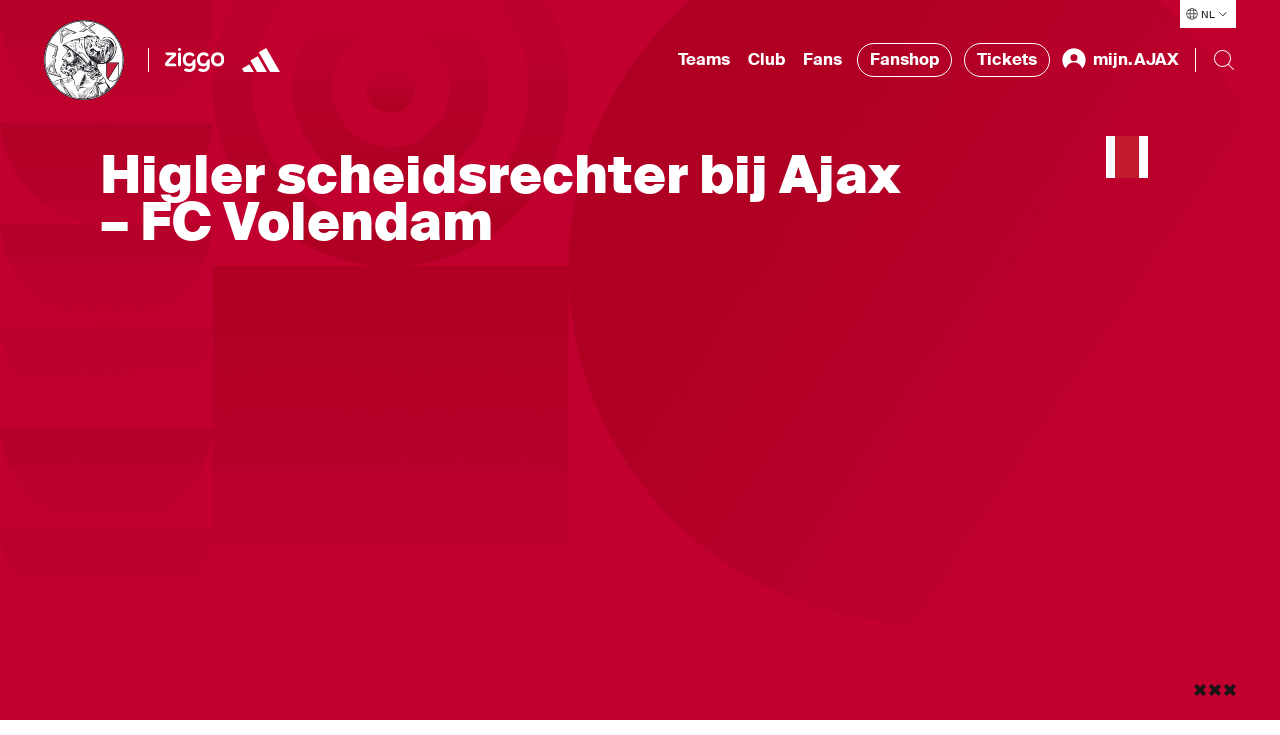

--- FILE ---
content_type: text/html; charset=utf-8
request_url: https://www.ajax.nl/artikelen/higler-scheidsrechter-bij-ajax-fc-volendam/
body_size: 87875
content:


<!DOCTYPE html>
<html class="no-js" lang="nl-NL">
<head>
    <meta charset="utf-8">
    <meta name="apple-itunes-app" content="app-id=392931287">
    <meta name="viewport" content="width=device-width, initial-scale=1.0">

<title>Higler scheidsrechter bij Ajax – FC Volendam </title>
<meta name="description" content="Dennis Higler is donderdag de scheidsrechter tijdens het thuisduel met FC Volendam." />
<meta name="robots" content="index, follow" />
<meta http-equiv="Content-Type" content="text/html; charset=utf-8" />
<link rel="canonical" href="https://www.ajax.nl/artikelen/higler-scheidsrechter-bij-ajax-fc-volendam"/>
<meta property="og:title" content="Higler scheidsrechter bij Ajax – FC Volendam " />
<meta property="og:description" content="Dennis Higler is donderdag de scheidsrechter tijdens het thuisduel met FC Volendam." />
<meta property="og:type" content="website" />
<meta property="og:image" content="https://www.ajax.nl/media/wbhbz1n5/higler-1280-volendam.jpg" />
<meta property="og:url" content="https://www.ajax.nl/artikelen/higler-scheidsrechter-bij-ajax-fc-volendam" />
<meta name="twitter:card" content="summary" />
<meta name="twitter:title" content="Higler scheidsrechter bij Ajax – FC Volendam " />
<meta name="twitter:description" content="Dennis Higler is donderdag de scheidsrechter tijdens het thuisduel met FC Volendam." />
<meta name="twitter:image" content="https://www.ajax.nl/media/wbhbz1n5/higler-1280-volendam.jpg" />
    <script type="application/ld&#x2B;json">{&quot;@context&quot;:&quot;https://schema.org&quot;,&quot;@type&quot;:&quot;NewsArticle&quot;,&quot;@id&quot;:&quot;https://www.ajax.nl/artikelen/higler-scheidsrechter-bij-ajax-fc-volendam#Article&quot;,&quot;description&quot;:&quot;Dennis Higler is donderdag de scheidsrechter tijdens het thuisduel met FC Volendam.&quot;,&quot;mainEntityOfPage&quot;:{&quot;@type&quot;:&quot;WebPage&quot;,&quot;@id&quot;:&quot;https://www.ajax.nl/artikelen/higler-scheidsrechter-bij-ajax-fc-volendam&quot;,&quot;name&quot;:&quot;Higler scheidsrechter bij Ajax &#x2013; FC Volendam &quot;,&quot;description&quot;:&quot;Dennis Higler is donderdag de scheidsrechter tijdens het thuisduel met FC Volendam.&quot;,&quot;url&quot;:&quot;https://www.ajax.nl/artikelen/higler-scheidsrechter-bij-ajax-fc-volendam&quot;,&quot;inLanguage&quot;:&quot;nl-NL&quot;,&quot;publisher&quot;:{&quot;@type&quot;:&quot;Organization&quot;,&quot;@id&quot;:&quot;https://www.ajax.nl/#Publisher&quot;,&quot;name&quot;:&quot;Ajax&quot;,&quot;sameAs&quot;:&quot;https://www.wikidata.org/wiki/Q81888&quot;,&quot;logo&quot;:{&quot;@type&quot;:&quot;ImageObject&quot;,&quot;url&quot;:&quot;/frontend/assets/images/logos/logo-60.png&quot;,&quot;height&quot;:{&quot;@type&quot;:&quot;QuantitativeValue&quot;,&quot;unitCode&quot;:&quot;E37&quot;,&quot;value&quot;:60},&quot;width&quot;:{&quot;@type&quot;:&quot;QuantitativeValue&quot;,&quot;unitCode&quot;:&quot;E37&quot;,&quot;value&quot;:46}}}},&quot;url&quot;:&quot;https://www.ajax.nl/artikelen/higler-scheidsrechter-bij-ajax-fc-volendam&quot;,&quot;author&quot;:{&quot;@type&quot;:&quot;Organization&quot;,&quot;@id&quot;:&quot;https://www.ajax.nl/#Publisher&quot;},&quot;copyrightHolder&quot;:{&quot;@type&quot;:&quot;Organization&quot;,&quot;@id&quot;:&quot;https://www.ajax.nl/#Publisher&quot;},&quot;copyrightYear&quot;:2023,&quot;creator&quot;:{&quot;@type&quot;:&quot;Organization&quot;,&quot;@id&quot;:&quot;https://www.ajax.nl/#Publisher&quot;},&quot;dateCreated&quot;:&quot;2023-01-23T09:49:01.927&#x2B;00:00&quot;,&quot;dateModified&quot;:&quot;2023-01-25T14:34:34.227&#x2B;00:00&quot;,&quot;datePublished&quot;:&quot;2023-01-23T10:00:00&#x2B;00:00&quot;,&quot;headline&quot;:&quot;Higler scheidsrechter bij Ajax &#x2013; FC Volendam &quot;,&quot;inLanguage&quot;:&quot;nl-NL&quot;,&quot;publisher&quot;:{&quot;@type&quot;:&quot;Organization&quot;,&quot;@id&quot;:&quot;https://www.ajax.nl/#Publisher&quot;},&quot;sourceOrganization&quot;:{&quot;@type&quot;:&quot;Organization&quot;,&quot;@id&quot;:&quot;https://www.ajax.nl/#Publisher&quot;},&quot;articleBody&quot;:&quot;Dennis Higler is donderdag de scheidsrechter tijdens het thuisduel met FC Volendam. Hij wordt in de Johan Cruijff ArenA bijgestaan door assistenten Rens Bluemink en Yorick Weterings.&quot;,&quot;articleSection&quot;:&quot;Wedstrijden&quot;}</script>

    <script>
        // replace no-js class if js enabled
        var _h = document.getElementsByTagName("html")[0];
        _h.className = _h.className.replace(/\bno-js\b/, 'has-js');
    </script>

    <link rel="modulepreload" href="/frontend/assets/build/js/vendor-utils.js" />
<link rel="modulepreload" href="/frontend/assets/build/js/vendor-animation.js" />
<link rel="modulepreload" href="/frontend/assets/build/js/vendor-search.js" />
<link rel="stylesheet" href="/frontend/assets/build/css/index.css" />
<link rel="modulepreload" href="/frontend/assets/build/js/index.js" />
    

    <link rel="manifest" href="" />

    <link rel="apple-touch-icon" sizes="180x180" href="/frontend/assets/images/favicons/apple-touch-icon.png">
    <link rel="apple-touch-icon" sizes="180x180" href="/frontend/assets/images/favicons/apple-touch-icon-precomposed.png">
    <link rel="apple-touch-icon" sizes="120x120" href="/frontend/assets/images/favicons/apple-touch-icon-120x120.png">
    <link rel="apple-touch-icon" sizes="120x120" href="/frontend/assets/images/favicons/apple-touch-icon-120x120-precomposed.png">
    <link rel="icon" sizes="32x32" href="/frontend/assets/images/favicons/favicon.png">
    <link rel="icon" href="/frontend/assets/images/favicons/favicon.ico">

        <link rel="preconnect" href="//cdn-eu.dynamicyield.com">
        <link rel="preconnect" href="//st-eu.dynamicyield.com">
        <link rel="preconnect" href="//rcom-eu.dynamicyield.com">
        <link rel="dns-prefetch" href="//cdn-eu.dynamicyield.com">
        <link rel="dns-prefetch" href="//st-eu.dynamicyield.com">
        <link rel="dns-prefetch" href="//rcom-eu.dynamicyield.com">
        <script type="text/javascript">
            window.DY = window.DY || {};
            DY.recommendationContext = {"type":"PRODUCT","lng":"nl_NL","data":["82762"]};
        </script>
        <script type="text/javascript">
            (function(){var e=document.cookie.split("; "),t=e.find(e=>e.startsWith("DYConsentedObjectives=")),n=e.find(e=>e.startsWith("DYConsentDeclined=")),o=!!t,i=n?decodeURIComponent(n.split("=")[1])==="true":!1,a=o||!i;DY.userActiveConsent={accepted:a};var c=document.createElement("script");c.type="text/javascript";c.src="//cdn-eu.dynamicyield.com/api/9876953/api_dynamic.js";document.head.appendChild(c);var d=document.createElement("script");d.type="text/javascript";d.src="//cdn-eu.dynamicyield.com/api/9876953/api_static.js";document.head.appendChild(d)})();
        </script>
        <script id="google-tag-manager">
            (function (w, d, s, l, i) {
                w[l] = w[l] || [];
                w[l].push({ 'gtm.start': new Date().getTime(), event: 'gtm.js' });
                var f = d.getElementsByTagName(s)[0],
                    j = d.createElement(s),
                    dl = l != 'dataLayer' ? '&l=' + l : '';
                j.async = true;
                j.src = 'https://www.googletagmanager.com/gtm.js?id=' + i + dl;
                f.parentNode.insertBefore(j, f);
            })(window, document, 'script', 'dataLayer', 'GTM-KDNMFW');
        </script>
    <link rel="stylesheet" href="https://cdn.jsdelivr.net/npm/vanillajs-datepicker@1.2.0/dist/css/datepicker.min.css">

</head>
<body>
        <noscript>
            <iframe src="https://www.googletagmanager.com/ns.html?id=GTM-KDNMFW" height="0" width="0" style="display:none;visibility:hidden"></iframe>
        </noscript>

    <div class="radio-bar-placeholder" aria-hidden="true"></div>


    <div id="dy_Consent_Management_Container" class="cookie-consent"></div>

    <a href="#main-content" class="skip-link"></a>

    
<header class="header">
    <button type="button" class="header__overlay header__overlay--hidden" aria-hidden="true" data-menu-overlay></button>
    <nav class="header__nav">
        <div class="header__languages header__languages--desktop">
            
<div class="language-selector" data-language-selector>
    <button class="language-selector__button" aria-label="Selecteer taal" aria-expanded="false" aria-controls="language-list" aria-haspopup="true" data-language-selector-button>
        <div class="language-selector__icon-wrap">
            <svg xmlns="http://www.w3.org/2000/svg" viewBox="0 0 24 25" class="language-selector__icon" aria-hidden="true">
                <path fill="#FFF" d="M12 2.308c5.355 0 9.727 4.21 9.988 9.5H22v1h-.012c-.26 5.29-4.633 9.5-9.988 9.5-5.355 0-9.727-4.21-9.988-9.5H2v-1h.012c.261-5.29 4.633-9.5 9.988-9.5zm2.322 16H9.679c.3 1.218.675 2.218 1.078 2.914a9.094 9.094 0 002.486.001c.403-.696.779-1.697 1.079-2.914zm-4.79 2.657c-.346-.745-.645-1.642-.885-2.656l-3.356-.001a9.009 9.009 0 004.24 2.657zm9.177-2.657l-3.356.001c-.24 1.013-.54 1.91-.885 2.655a8.977 8.977 0 004.24-2.656zm2.277-5.5h-4.99a27.328 27.328 0 01-.432 4.5h3.92a8.954 8.954 0 001.502-4.5zm-16.47 4.5h3.92a27.22 27.22 0 01-.432-4.5h-4.99c.09 1.66.631 3.2 1.502 4.5zm10.48-4.5H9.004a26.48 26.48 0 00.455 4.5h5.082a26.38 26.38 0 00.455-4.5zm4.488-5.501h-3.92a27.23 27.23 0 01.432 4.5h4.99a8.944 8.944 0 00-1.502-4.5zm-16.47 4.5h4.99c.026-1.614.18-3.14.432-4.5h-3.92a8.954 8.954 0 00-1.502 4.5zm6.446-4.5a26.284 26.284 0 00-.456 4.5h5.992a26.396 26.396 0 00-.456-4.5H9.46zM12 3.308c-.422 0-.837.03-1.243.085-.403.696-.779 1.697-1.078 2.914h4.642c-.27-1.1-.603-2.022-.963-2.703l-.115-.21A8.937 8.937 0 0012 3.308zm-1.681.157l-.133.026a8.99 8.99 0 00-4.894 2.817l3.355-.001c.24-1.013.54-1.91.885-2.656.257-.073.52-.136.787-.186zm4.15.186c.344.745.644 1.643.884 2.656h3.355a9.01 9.01 0 00-4.24-2.656z"/>
            </svg>
        </div>
        <span class="language-selector__button-text">NL</span>
        <img src="/frontend/assets/images/icons/ic-arrow-down.svg" alt="" aria-hidden="true" class="language-selector__arrow" />
    </button>
    <ul class="language-selector__list hide" id="language-qlist" data-language-selector-list>
            <li class="language-selector__language">
                <a href="https://www.ajax.nl/" class="language-selector__link ">Nederlands</a>
            </li>
            <li class="language-selector__language">
                <a href="https://english.ajax.nl/" class="language-selector__link ">English</a>
            </li>
            <li class="language-selector__language">
                <a href="https://spanish.ajax.nl/" class="language-selector__link ">Espa&#xF1;ol</a>
            </li>
    </ul>
</div>
        </div>
        <div class="header__nav-bar" data-nav-bar>
            <div class="header__logos-buttons">
                <div class="header__logos">
                    <a href="https://www.ajax.nl/" class="header__home-link">
            <img src="https://www.ajax.nl/media/vimnukaa/ajax-klassiek-logo-pms200.svg" alt="Ajax Klassiek Logo PMS200" class="header__logo header__logo--sign hide--mobile" data-t="ajaxhomelogo" />
            <img src="https://www.ajax.nl/media/cwznb251/woordmerk.svg" alt="Woordmerk" class="header__logo header__logo--text header__logo--mobile" data-t="ajaxhomefont" />
                    </a>

                    <hr class="header__divider header__divider--big-tablet" />
                        <a href="https://www.ziggo.nl/"
                           target="_blank"
                           rel="noopener noreferrer"
                           aria-label="Ziggo"
                           class="header__partner-link "
                           data-t="ziggohomelogo">
                            <img src="https://www.ajax.nl/media/edsncuel/ziggo-header-homepage-new.svg" alt="Ziggo Header Homepage New" loading="lazy" class="header__partner-logo" />
                        </a>
                        <a href="https://www.adidas.nl/voetbal"
                           target="_blank"
                           rel="noopener noreferrer"
                           aria-label="https://www.adidas.nl/voetbal"
                           class="header__partner-link header__partner-link--no-margin"
                           data-t="https://www.adidas.nl/voetbalhomelogo">
                            <img src="https://www.ajax.nl/media/d14fwvka/adidas-wht.svg" alt="Adidas" loading="lazy" class="header__partner-logo" />
                        </a>

                </div>
                <div class="header__mobile-bar-buttons hide--tablet hide--desktop">
                    <button type="button" class="header__bar-button" aria-label="Search" aria-expanded="false" aria-controls="website-search" data-search-toggle>
                        <img src="/frontend/assets/images/icons/ic-search.svg" alt="" width="24" height="24" loading="lazy" data-search-open />
                        <img src="/frontend/assets/images/icons/ic-close.svg" alt="" width="24" height="24" loading="lazy" class="hide" data-search-close />
                    </button>
                    <button type="button" class="header__bar-button" aria-label="Menu" aria-expanded="false" aria-controls="header-menu" data-menu-toggle-button>
                        <img src="/frontend/assets/images/icons/ic-hamburger.svg" alt="" width="24" height="24" loading="lazy" data-menu-open />
                        <img src="/frontend/assets/images/icons/ic-close.svg" alt="" width="24" height="24" loading="lazy" class="header__bar-button-close transparent" data-menu-close />
                    </button>
                </div>
            </div>
            <div class="header__menu" data-nav>
                <div class="header__menu-wrap" id="header-menu" data-nav-wrap>
                    <ul class="header__nav-list header__menu-items" data-dropdown-container>
                            <li class="header__nav-item header__nav-item--menu" data-dropdown>
                                <button class="header__dropdown-button" type="button" data-dropdown-button data-t="ajaxteams" aria-expanded="false" aria-controls="Teams" aria-haspopup="true">
                                    Teams
                                </button>
                                <div class="header__nav-dropdown header__nav-dropdown--hidden" id="Teams" data-dropdown-submenu>
                                    <div class="header__nav-dropdown-content">
                                        <div class="header__highlighted-block">
                                                    <div class="header__highlighted-image-wrap">
                                                        <img src="https://www.ajax.nl/media/hu3per1b/ajax1natelstar1240.jpg" alt="Ajax1natelstar1240" loading="lazy" class="header__highlighted-image" data-object-fit />
                                                    </div>
                                                    <a href="https://www.ajax.nl/teams/ajax-1/" class="header__nav-link header__highlighted-link">Ajax 1</a>
                                        </div>
                                        <ul class="header__nav-list header__sub-menu" data-dropdown-submenu-list>
                                                    <li class="header__nav-item header__nav-item--sub-menu">
                                                        <a href="https://www.ajax.nl/teams/ajax-1/"
                                                           class="header__nav-link header__nav-link--sub-menu"
                                                           data-t="ajax1page">
                                                            Ajax 1
                                                        </a>
                                                    </li>
                                                    <li class="header__nav-item header__nav-item--sub-menu">
                                                        <a href="https://www.ajax.nl/teams/ajax-vrouwen/"
                                                           class="header__nav-link header__nav-link--sub-menu"
                                                           data-t="ajaxvrouwenpage">
                                                            Ajax Vrouwen
                                                        </a>
                                                    </li>
                                                    <li class="header__nav-item header__nav-item--sub-menu">
                                                        <a href="https://www.ajax.nl/teams/jong-ajax/"
                                                           class="header__nav-link header__nav-link--sub-menu"
                                                           data-t="jongajaxpage">
                                                            Jong Ajax
                                                        </a>
                                                    </li>
                                                    <li class="header__nav-item header__nav-item--sub-menu">
                                                        <a href="https://www.ajax.nl/teams/ajax-esports/"
                                                           class="header__nav-link header__nav-link--sub-menu"
                                                           data-t="ajaxesportspage">
                                                            Ajax eSports
                                                        </a>
                                                    </li>
                                                    <li class="header__nav-item header__nav-item--sub-menu">
                                                        <a href="/teams/o18/"
                                                           class="header__nav-link header__nav-link--sub-menu"
                                                           data-t="jeugdpage">
                                                            Jeugd
                                                        </a>
                                                    </li>
                                                    <li class="header__nav-item header__nav-item--sub-menu">
                                                        <a href="https://www.ajax.nl/wedstrijden/?team=Ajax"
                                                           class="header__nav-link header__nav-link--sub-menu"
                                                           data-t="wedstrijden&amp;uitslagenpage">
                                                            Wedstrijden &amp; uitslagen
                                                        </a>
                                                    </li>
                                        </ul>
                                    </div>
                                </div>
                            </li>
                            <li class="header__nav-item header__nav-item--menu" data-dropdown>
                                <button class="header__dropdown-button" type="button" data-dropdown-button data-t="ajaxclub" aria-expanded="false" aria-controls="Club" aria-haspopup="true">
                                    Club
                                </button>
                                <div class="header__nav-dropdown header__nav-dropdown--hidden" id="Club" data-dropdown-submenu>
                                    <div class="header__nav-dropdown-content">
                                        <div class="header__highlighted-block">
                                                    <div class="header__highlighted-image-wrap">
                                                        <img src="https://www.ajax.nl/media/l4go4qas/pers.jpg" alt="Pers" loading="lazy" class="header__highlighted-image" data-object-fit />
                                                            <img src="https://www.ajax.nl/media/cdna5gwy/ziggo-partnerpage-black-new.svg" alt="Ziggo Partnerpage Black New" loading="lazy" class="header__highlighted-icon" />
                                                    </div>
                                                    <a href="https://www.ajax.nl/club/pers/#" class="header__nav-link header__highlighted-link">Pers &amp; Media</a>
                                        </div>
                                        <ul class="header__nav-list header__sub-menu" data-dropdown-submenu-list>
                                                    <li class="header__nav-item header__nav-item--sub-menu">
                                                        <a href="https://www.ajax.nl/club/stadion/#"
                                                           class="header__nav-link header__nav-link--sub-menu"
                                                           data-t="stadionpage">
                                                            Stadion
                                                        </a>
                                                    </li>
                                                    <li class="header__nav-item header__nav-item--sub-menu">
                                                        <a href="https://www.ajax.nl/club/organisatie/#"
                                                           class="header__nav-link header__nav-link--sub-menu"
                                                           data-t="organisatiepage">
                                                            Organisatie
                                                        </a>
                                                    </li>
                                                    <li class="header__nav-item header__nav-item--sub-menu">
                                                        <a href="https://www.ajax.nl/club/historie/#"
                                                           class="header__nav-link header__nav-link--sub-menu"
                                                           data-t="historiepage">
                                                            Historie
                                                        </a>
                                                    </li>
                                                    <li class="header__nav-item header__nav-item--sub-menu">
                                                        <a href="https://www.ajax.nl/club/jeugdopleiding/#"
                                                           class="header__nav-link header__nav-link--sub-menu"
                                                           data-t="jeugdopleidingpage">
                                                            Jeugdopleiding
                                                        </a>
                                                    </li>
                                                    <li class="header__nav-item header__nav-item--sub-menu">
                                                        <a href="https://coachingacademy.ajax.nl/" target="_blank"
                                                           rel="noopener noreferrer"
                                                           class="header__nav-link header__nav-link--sub-menu"
                                                           data-t="ajaxcoachingacademypage">
                                                            Ajax Coaching Academy
                                                        </a>
                                                    </li>
                                                    <li class="header__nav-item header__nav-item--sub-menu">
                                                        <a href="https://www.ajax.nl/club/partners/#"
                                                           class="header__nav-link header__nav-link--sub-menu"
                                                           data-t="sponsors&amp;partnerspage">
                                                            Sponsors &amp; Partners
                                                        </a>
                                                    </li>
                                                    <li class="header__nav-item header__nav-item--sub-menu">
                                                        <a href="https://www.ajax.nl/club/business/"
                                                           class="header__nav-link header__nav-link--sub-menu"
                                                           data-t="businesspage">
                                                            Business
                                                        </a>
                                                    </li>
                                                    <li class="header__nav-item header__nav-item--sub-menu">
                                                        <a href="https://www.ajax.nl/club/maatschappelijk/"
                                                           class="header__nav-link header__nav-link--sub-menu"
                                                           data-t="maatschappelijkpage">
                                                            Maatschappelijk
                                                        </a>
                                                    </li>
                                                    <li class="header__nav-item header__nav-item--sub-menu">
                                                        <a href="https://www.ajax.nl/foundation/"
                                                           class="header__nav-link header__nav-link--sub-menu"
                                                           data-t="foundationpage">
                                                            Foundation
                                                        </a>
                                                    </li>
                                                    <li class="header__nav-item header__nav-item--sub-menu">
                                                        <a href="https://www.ajax.nl/club/pers/"
                                                           class="header__nav-link header__nav-link--sub-menu"
                                                           data-t="perspage">
                                                            Pers
                                                        </a>
                                                    </li>
                                                    <li class="header__nav-item header__nav-item--sub-menu">
                                                        <a href="https://werkenbij.ajax.nl/"
                                                           class="header__nav-link header__nav-link--sub-menu"
                                                           data-t="werkenbijajaxpage">
                                                            Werken bij Ajax
                                                        </a>
                                                    </li>
                                        </ul>
                                    </div>
                                </div>
                            </li>
                            <li class="header__nav-item header__nav-item--menu" data-dropdown>
                                <button class="header__dropdown-button" type="button" data-dropdown-button data-t="ajaxfans" aria-expanded="false" aria-controls="Fans" aria-haspopup="true">
                                    Fans
                                </button>
                                <div class="header__nav-dropdown header__nav-dropdown--hidden" id="Fans" data-dropdown-submenu>
                                    <div class="header__nav-dropdown-content">
                                        <div class="header__highlighted-block">
                                                    <div class="header__highlighted-image-wrap">
                                                        <img src="https://www.ajax.nl/media/xbtddk2l/klassieke-tour-1920x1080.jpg" alt="Klassieke Tour 1920X1080" loading="lazy" class="header__highlighted-image" data-object-fit />
                                                    </div>
                                                    <a href="https://www.ajax.nl/fans/stadiontour/#" class="header__nav-link header__highlighted-link">Stadiontours</a>
                                        </div>
                                        <ul class="header__nav-list header__sub-menu" data-dropdown-submenu-list>
                                                    <li class="header__nav-item header__nav-item--sub-menu">
                                                        <a href="https://www.ajax.nl/fans/kaartverkoop/"
                                                           class="header__nav-link header__nav-link--sub-menu"
                                                           data-t="kaartverkooppage">
                                                            Kaartverkoop
                                                        </a>
                                                    </li>
                                                    <li class="header__nav-item header__nav-item--sub-menu">
                                                        <a href="https://www.ajax.nl/fans/wedstrijdbezoek/"
                                                           class="header__nav-link header__nav-link--sub-menu"
                                                           data-t="wedstrijdbezoekpage">
                                                            Wedstrijdbezoek
                                                        </a>
                                                    </li>
                                                    <li class="header__nav-item header__nav-item--sub-menu">
                                                        <a href="https://www.ajax.nl/fans/visit-ajax/"
                                                           class="header__nav-link header__nav-link--sub-menu"
                                                           data-t="visitajaxpage">
                                                            Visit Ajax
                                                        </a>
                                                    </li>
                                                    <li class="header__nav-item header__nav-item--sub-menu">
                                                        <a href="https://www.ajax.nl/fans/mindervaliden/"
                                                           class="header__nav-link header__nav-link--sub-menu"
                                                           data-t="mindervalidenpage">
                                                            Mindervaliden
                                                        </a>
                                                    </li>
                                                    <li class="header__nav-item header__nav-item--sub-menu">
                                                        <a href="https://www.ajax.nl/fans/stadiontour/"
                                                           class="header__nav-link header__nav-link--sub-menu"
                                                           data-t="stadiontourpage">
                                                            Stadiontour
                                                        </a>
                                                    </li>
                                                    <li class="header__nav-item header__nav-item--sub-menu">
                                                        <a href="https://www.ajax.nl/fans/uitwedstrijden/"
                                                           class="header__nav-link header__nav-link--sub-menu"
                                                           data-t="uitwedstrijdenpage">
                                                            Uitwedstrijden
                                                        </a>
                                                    </li>
                                                    <li class="header__nav-item header__nav-item--sub-menu">
                                                        <a href="https://www.ajax.nl/fans/toegankelijkheid/"
                                                           class="header__nav-link header__nav-link--sub-menu"
                                                           data-t="toegankelijkheidpage">
                                                            Toegankelijkheid
                                                        </a>
                                                    </li>
                                                    <li class="header__nav-item header__nav-item--sub-menu">
                                                        <a href="https://www.ajax.nl/fans/fanshops/#"
                                                           class="header__nav-link header__nav-link--sub-menu"
                                                           data-t="fanshopspage">
                                                            Fanshops
                                                        </a>
                                                    </li>
                                                    <li class="header__nav-item header__nav-item--sub-menu">
                                                        <a href="https://www.ajax.nl/fans/contact/"
                                                           class="header__nav-link header__nav-link--sub-menu"
                                                           data-t="contactpage">
                                                            Contact
                                                        </a>
                                                    </li>
                                        </ul>
                                    </div>
                                </div>
                            </li>
                        <li class="header__nav-item header__nav-item--menu">
                            <a href="https://www.ajax.nl/shop" target="_blank" rel="noopener noreferrer" class="header__nav-link header__nav-link--external">
                                Fanshop
                            </a>
                        </li>
                        <li class="header__nav-item header__nav-item--menu">
                            <a href="https://tickets.ajax.nl/content" target="_blank" rel="noopener noreferrer" class="header__nav-link header__nav-link--external">
                                Tickets
                            </a>
                        </li>

                        


<li class="header__nav-item header__nav-item--menu header__profile--desktop" data-dropdown>
    <button class="header__dropdown-button hide" type="button" aria-label="mijn.AJAX" data-dropdown-button data-t="ajaxmijnajax" data-user-menu-button>
        <img src="/frontend/assets/images/icons/ic-profile-filled.svg" alt="mijn.AJAX Icoon" width="28" height="28" loading="lazy" class="header__profile-icon" aria-hidden="true" />
        <span class="header__profile-text" data-my-ajax-name>mijn.AJAX</span>
    </button>
    <div class="header__nav-dropdown header__nav-dropdown--hidden" data-dropdown-submenu>
        <div class="header__nav-dropdown-content">
            <div class="header__highlighted-block"></div>
            <ul class="header__nav-list header__sub-menu" data-dropdown-submenu-list>
                <li class="header__nav-item header__nav-item--sub-menu">
                    <a href="/b2c/signout" target="_self"
                        class="header__nav-link header__nav-link--sub-menu"
                        data-t="SignOutpage">
                        Afmelden
                    </a>
                </li>
                <li class="header__nav-item header__nav-item--sub-menu">
                    <a href="https://mijn.ajax.nl/nl-NL/profile/" target="_self"
                        class="header__nav-link header__nav-link--sub-menu"
                        data-t="ProfilePage">
                        Profiel
                    </a>
                </li>
                <li class="header__nav-item header__nav-item--sub-menu">
                    <a href="https://mijn.ajax.nl/" target="_self"
                        class="header__nav-link header__nav-link--sub-menu"
                        data-t="MijnAjaxPage">
                        mijn.AJAX
                    </a>
                </li>
            </ul>
        </div>
    </div>
    <a href="/b2c/login" target="_self" class="header__nav-link header__profile-link" data-login-button>
        <img src="/frontend/assets/images/icons/ic-profile-filled.svg" alt="mijn.AJAX Icoon" width="28" height="28" loading="lazy" class="header__profile-icon" aria-hidden="true" />
        <span class="header__profile-text">mijn.AJAX</span>
    </a>
</li>

                    </ul>
                    <div class="header__bottom-bar">
                            <ul class="header__nav-list header__socials-list">
                                    <li class="header__nav-item header__social-item">
                                        <a href="https://twitter.com/afcajax" target="_blank" rel="noopener noreferrer" aria-label="Twitter" title="Twitter" class="header__social-link">
                                            <img src="https://www.ajax.nl/media/xxhf0tef/twitter.svg" alt="Twitter" loading="lazy" class="header__social" />
                                        </a>
                                    </li>
                                    <li class="header__nav-item header__social-item">
                                        <a href="https://instagram.com/afcajax" target="_blank" rel="noopener noreferrer" aria-label="Instagram" title="Instagram" class="header__social-link">
                                            <img src="https://www.ajax.nl/media/r0vhdert/instagram.svg" alt="Instagram" loading="lazy" class="header__social" />
                                        </a>
                                    </li>
                                    <li class="header__nav-item header__social-item">
                                        <a href="https://nl-nl.facebook.com/afcajax" target="_blank" rel="noopener noreferrer" aria-label="Facebook" title="Facebook" class="header__social-link">
                                            <img src="https://www.ajax.nl/media/h42e3wyg/facebook.svg" alt="Facebook" loading="lazy" class="header__social" />
                                        </a>
                                    </li>
                                    <li class="header__nav-item header__social-item">
                                        <a href="https://youtube.com/afcajax" target="_blank" rel="noopener noreferrer" aria-label="Youtube" title="Youtube" class="header__social-link">
                                            <img src="https://www.ajax.nl/media/gdzbnfxl/youtube.svg" alt="Youtube" loading="lazy" class="header__social" />
                                        </a>
                                    </li>
                                    <li class="header__nav-item header__social-item">
                                        <a href="https://www.tiktok.com/@afcajax" target="_blank" rel="noopener noreferrer" aria-label="TikTok" title="TikTok" class="header__social-link">
                                            <img src="https://www.ajax.nl/media/cqqlme12/tiktok.svg" alt="TikTok" loading="lazy" class="header__social" />
                                        </a>
                                    </li>
                            </ul>
                        <div class="header__languages" aria-hidden="true">
                            
<div class="language-selector" data-language-selector>
    <button class="language-selector__button" aria-label="Selecteer taal" aria-expanded="false" aria-controls="language-list" aria-haspopup="true" data-language-selector-button>
        <div class="language-selector__icon-wrap">
            <svg xmlns="http://www.w3.org/2000/svg" viewBox="0 0 24 25" class="language-selector__icon" aria-hidden="true">
                <path fill="#FFF" d="M12 2.308c5.355 0 9.727 4.21 9.988 9.5H22v1h-.012c-.26 5.29-4.633 9.5-9.988 9.5-5.355 0-9.727-4.21-9.988-9.5H2v-1h.012c.261-5.29 4.633-9.5 9.988-9.5zm2.322 16H9.679c.3 1.218.675 2.218 1.078 2.914a9.094 9.094 0 002.486.001c.403-.696.779-1.697 1.079-2.914zm-4.79 2.657c-.346-.745-.645-1.642-.885-2.656l-3.356-.001a9.009 9.009 0 004.24 2.657zm9.177-2.657l-3.356.001c-.24 1.013-.54 1.91-.885 2.655a8.977 8.977 0 004.24-2.656zm2.277-5.5h-4.99a27.328 27.328 0 01-.432 4.5h3.92a8.954 8.954 0 001.502-4.5zm-16.47 4.5h3.92a27.22 27.22 0 01-.432-4.5h-4.99c.09 1.66.631 3.2 1.502 4.5zm10.48-4.5H9.004a26.48 26.48 0 00.455 4.5h5.082a26.38 26.38 0 00.455-4.5zm4.488-5.501h-3.92a27.23 27.23 0 01.432 4.5h4.99a8.944 8.944 0 00-1.502-4.5zm-16.47 4.5h4.99c.026-1.614.18-3.14.432-4.5h-3.92a8.954 8.954 0 00-1.502 4.5zm6.446-4.5a26.284 26.284 0 00-.456 4.5h5.992a26.396 26.396 0 00-.456-4.5H9.46zM12 3.308c-.422 0-.837.03-1.243.085-.403.696-.779 1.697-1.078 2.914h4.642c-.27-1.1-.603-2.022-.963-2.703l-.115-.21A8.937 8.937 0 0012 3.308zm-1.681.157l-.133.026a8.99 8.99 0 00-4.894 2.817l3.355-.001c.24-1.013.54-1.91.885-2.656.257-.073.52-.136.787-.186zm4.15.186c.344.745.644 1.643.884 2.656h3.355a9.01 9.01 0 00-4.24-2.656z"/>
            </svg>
        </div>
        <span class="language-selector__button-text">NL</span>
        <img src="/frontend/assets/images/icons/ic-arrow-down.svg" alt="" aria-hidden="true" class="language-selector__arrow" />
    </button>
    <ul class="language-selector__list hide" id="language-qlist" data-language-selector-list>
            <li class="language-selector__language">
                <a href="https://www.ajax.nl/" class="language-selector__link ">Nederlands</a>
            </li>
            <li class="language-selector__language">
                <a href="https://english.ajax.nl/" class="language-selector__link ">English</a>
            </li>
            <li class="language-selector__language">
                <a href="https://spanish.ajax.nl/" class="language-selector__link ">Espa&#xF1;ol</a>
            </li>
    </ul>
</div>
                        </div>
                    </div>
                </div>
                <hr class="header__divider header__divider--tablet" />
                <form class="search" action="/zoeken" data-search-form>
                    <div class="search__reveal" id="website-search">
                        <input class="search__input" name="q" type="text" placeholder="" autocomplete="off" data-search-input />
                        <button class="search__clear" type="button" aria-label="Close" data-search-clear>
                            <img src="/frontend/assets/images/icons/ic-clear.svg" width="24" height="24" loading="lazy" alt="Close" class="clear-icon" />
                        </button>
                        <div class="search__suggestions" data-search-suggestions></div>
                    </div>
                    <button type="button" aria-label="Search" class="search__trigger search__trigger--desktop" data-search-trigger aria-controls="website-search" aria-expanded="false">
                        <svg xmlns="http://www.w3.org/2000/svg" width="24" height="24"><path d="M10.5 2a8.5 8.5 0 000 17 8.458 8.458 0 005.64-2.153L21.293 22l.707-.707-5.153-5.153A8.458 8.458 0 0019 10.5 8.5 8.5 0 0010.5 2m0 1c4.136 0 7.5 3.364 7.5 7.5a7.486 7.486 0 01-1.9 4.976l-.294.33-.33.294A7.486 7.486 0 0110.5 18C6.364 18 3 14.636 3 10.5S6.364 3 10.5 3" fill="#181314" fill-rule="nonzero"/></svg>
                    </button>
                </form>
            </div>
        </div>
    </nav>
</header>

<div class="fixed-symbol fixed-symbol--top">

    <div class="max-width">
        <span class="symbol-home-shirt"></span>
    </div>
</div>

<div class="fixed-symbol fixed-symbol--bottom">
    <div class="max-width">
        <span class="symbol-ams-crosses"></span>
    </div>
</div>

    <div id="main-content" class="container-fluid background--white">
        <!-- searchbody-start -->
        
<main class="full-article" data-article-id="82762">
    <header class="ultra-wide-hero__intro full-article__intro">
        
<div class="ultra-wide-hero__title-wrap">
  <h1 class="ultra-wide-hero__title">Higler scheidsrechter bij Ajax &#x2013; FC Volendam </h1>
</div>

<div class="ultra-wide-hero__head-image-wrap">
    <div class="ultra-wide-hero__head-image-bg-wrap">
        <picture><source data-srcset="https://www.ajax.nl/media/wbhbz1n5/higler-1280-volendam.jpg?rxy=0.51024426413412627,0.24705408493977032&amp;width=768&amp;height=282&amp;v=1d92f0fefbd0f20&amp;quality=85 768w, https://www.ajax.nl/media/wbhbz1n5/higler-1280-volendam.jpg?rxy=0.51024426413412627,0.24705408493977032&amp;width=1024&amp;height=376&amp;v=1d92f0fefbd0f20&amp;quality=85 1024w, https://www.ajax.nl/media/wbhbz1n5/higler-1280-volendam.jpg?rxy=0.51024426413412627,0.24705408493977032&amp;width=1200&amp;height=440&amp;v=1d92f0fefbd0f20&amp;quality=85 1200w, https://www.ajax.nl/media/wbhbz1n5/higler-1280-volendam.jpg?rxy=0.51024426413412627,0.24705408493977032&amp;width=1366&amp;height=501&amp;v=1d92f0fefbd0f20&amp;quality=85 1366w, https://www.ajax.nl/media/wbhbz1n5/higler-1280-volendam.jpg?rxy=0.51024426413412627,0.24705408493977032&amp;width=1480&amp;height=543&amp;v=1d92f0fefbd0f20&amp;quality=85 1480w, https://www.ajax.nl/media/wbhbz1n5/higler-1280-volendam.jpg?rxy=0.51024426413412627,0.24705408493977032&amp;width=1960&amp;height=719&amp;v=1d92f0fefbd0f20&amp;quality=85 1960w" media="" sizes="100vw" srcset="[data-uri] 100w" /><img alt="Higler 1280 Volendam" class="ultra-wide-hero__head-image-bg lazyload" data-object-fit="center top" data-src="https://www.ajax.nl/media/wbhbz1n5/higler-1280-volendam.jpg?quality=85&amp;rnd=133189409477300000" src="[data-uri]" /></picture><noscript><img alt="Higler 1280 Volendam" class="ultra-wide-hero__head-image-bg" data-object-fit="center top" src="https://www.ajax.nl/media/wbhbz1n5/higler-1280-volendam.jpg?quality=85&amp;rnd=133189409477300000" /></noscript>
    </div>
    <div class="max-width ultra-wide-hero__head-image-container">
            <picture><source data-srcset="https://www.ajax.nl/media/wbhbz1n5/higler-1280-volendam.jpg?rxy=0.51024426413412627,0.24705408493977032&amp;width=250&amp;height=140&amp;v=1d92f0fefbd0f20&amp;quality=85 250w, https://www.ajax.nl/media/wbhbz1n5/higler-1280-volendam.jpg?rxy=0.51024426413412627,0.24705408493977032&amp;width=540&amp;height=304&amp;v=1d92f0fefbd0f20&amp;quality=85 540w, https://www.ajax.nl/media/wbhbz1n5/higler-1280-volendam.jpg?rxy=0.51024426413412627,0.24705408493977032&amp;width=900&amp;height=510&amp;v=1d92f0fefbd0f20&amp;quality=85 900w, https://www.ajax.nl/media/wbhbz1n5/higler-1280-volendam.jpg?rxy=0.51024426413412627,0.24705408493977032&amp;width=1060&amp;height=600&amp;v=1d92f0fefbd0f20&amp;quality=85 1060w, https://www.ajax.nl/media/wbhbz1n5/higler-1280-volendam.jpg?rxy=0.51024426413412627,0.24705408493977032&amp;width=1280&amp;height=700&amp;v=1d92f0fefbd0f20&amp;quality=85 1280w, https://www.ajax.nl/media/wbhbz1n5/higler-1280-volendam.jpg?rxy=0.51024426413412627,0.24705408493977032&amp;width=1480&amp;height=840&amp;v=1d92f0fefbd0f20&amp;quality=85 1480w, https://www.ajax.nl/media/wbhbz1n5/higler-1280-volendam.jpg?rxy=0.51024426413412627,0.24705408493977032&amp;width=1960&amp;height=1102&amp;v=1d92f0fefbd0f20&amp;quality=85 1960w" media="" sizes="100vw" srcset="[data-uri] 100w" /><img alt="Higler 1280 Volendam" class="ultra-wide-hero__head-image lazyload" data-src="https://www.ajax.nl/media/wbhbz1n5/higler-1280-volendam.jpg?quality=85&amp;rnd=133189409477300000" src="[data-uri]" /></picture><noscript><img alt="Higler 1280 Volendam" class="ultra-wide-hero__head-image" src="https://www.ajax.nl/media/wbhbz1n5/higler-1280-volendam.jpg?quality=85&amp;rnd=133189409477300000" /></noscript>
        

    <button class="full-screen__btn-open full-screen__btn-open--banner" aria-label="Volledig scherm openen" data-full-screen-button-open="banner">
        <img src="/frontend/assets/images/icons/ic-full-screen.svg" alt="Volledig scherm openen" class="full-screen__icon" />
    </button>

    </div>
</div>    </header>
    <div class="max-width">
        <div class="full-article__article-intro">

<p class="full-article__intro-text">
  Dennis Higler is donderdag de scheidsrechter tijdens het thuisduel met FC Volendam. Hij wordt in de Johan Cruijff ArenA bijgestaan door assistenten Rens Bluemink en Yorick Weterings.
</p>            <div class="full-article__sharebar full-article__sharebar--top">
                
<div class="full-article__metadata">
  <p class="full-article__metadata-pair">
    <span class="full-article__metadata-type">Datum:</span> 23.01.2023
  </p>
  <p class="full-article__metadata-pair">
    <span class="full-article__metadata-type">Fotograaf:</span> AFC Ajax
  </p>
</div>
                
<div class="sharebar">
    <div class="sharebar__container">
            <section class="sharebar__tags">
                <h3 class="visually-hidden">Tags</h3>
                <ul class="sharebar__tags-list">
                        <li class="sharebar__tag">#AJAVOL</li>
                </ul>
            </section>
        <section class="sharebar__socials">
            <h3 class="visually-hidden">Socials</h3>
<button title=Share this post data-social-share="https://www.ajax.nl/artikelen/higler-scheidsrechter-bij-ajax-fc-volendam/" aria-label=Share this post class="sharebar__social" aria-expanded="false" aria-controls="social-share-dialog" aria-haspopup="true" data-social-share-button>
                    <img src="/frontend/assets/images/icons/ic-share.svg" class="sharebar__social-icon" alt="" />
                </button>
        </section>
    </div>
</div>

            </div>
        </div>

<div class="banner-video">
    <div class="banner-video__wrap max-width">
        
<div class="video-player" data-video>
  <script src="https://ajax.bbvms.com/launchpad/"></script>
  <div class="video-player__container" data-video-player="https://ajax.bbvms.com/p/default_skin/c/0.json" data-video-sponsored="false" data-video-preroll="false"></div>
</div>

    </div>
</div>        
    <div class="full-content__body">
            <div class="full-article__body-wrap">
        <span class="anchor" id="section1"></span>
        <div  class="full-article__row" data-full-article-row>
                <div class="full-article__column">



<div class="rich-text">
    <p>Robin Gansner is de vierde official en Richard Martens is de VAR van dienst. Freek Vandeursen is de assistent-VAR. Het duel met de huidige nummer zeventien van de Eredivisie begint om 21:00 uur.<br /><br />De 37-jarige Higler floot dit seizoen één keer eerder een wedstrijd van de ploeg van Alfred Schreuder. Op 30 juli 2022 had hij de leiding over de strijd om de Johan Cruijff Schaal tegen PSV (<a href="https://www.ajax.nl/artikelen/samenvatting-ajax-psv-jc-schaal-2022/" title="Samenvatting Ajax - PSV JC Schaal 2022">3-5</a>).</p>
</div>
                </div>
                <div class="full-article__column">



                </div>
        </div>
            </div>
    </div>


        
<footer class="full-article__footer">
  <div class="full-article__metadata full-article__metadata--mobile">
    
  </div>
</footer>


<section class="full-article__related-articles">
  <h2 class="full-article__related-articles-title">Gerelateerde artikelen</h2>
  <div class="grid full-article__related-articles-list">
          <div class="grid__item">
            
<article class="card card-article-1">
    <div class="card__thumbnail-container">
                <span class="card__icon card__icon--video" aria-hidden="true"></span>
<picture><source data-srcset="https://www.ajax.nl/media/imhlxupp/bergwijn-in-duel-feyaja-1280.jpg?rxy=0.44053145509844727,0.308411214953271&amp;width=250&amp;height=140&amp;v=1d92eaaf9265fe0&amp;quality=85 250w, https://www.ajax.nl/media/imhlxupp/bergwijn-in-duel-feyaja-1280.jpg?rxy=0.44053145509844727,0.308411214953271&amp;width=540&amp;height=304&amp;v=1d92eaaf9265fe0&amp;quality=85 540w, https://www.ajax.nl/media/imhlxupp/bergwijn-in-duel-feyaja-1280.jpg?rxy=0.44053145509844727,0.308411214953271&amp;width=900&amp;height=510&amp;v=1d92eaaf9265fe0&amp;quality=85 900w, https://www.ajax.nl/media/imhlxupp/bergwijn-in-duel-feyaja-1280.jpg?rxy=0.44053145509844727,0.308411214953271&amp;width=1060&amp;height=600&amp;v=1d92eaaf9265fe0&amp;quality=85 1060w, https://www.ajax.nl/media/imhlxupp/bergwijn-in-duel-feyaja-1280.jpg?rxy=0.44053145509844727,0.308411214953271&amp;width=1280&amp;height=700&amp;v=1d92eaaf9265fe0&amp;quality=85 1280w, https://www.ajax.nl/media/imhlxupp/bergwijn-in-duel-feyaja-1280.jpg?rxy=0.44053145509844727,0.308411214953271&amp;width=1480&amp;height=840&amp;v=1d92eaaf9265fe0&amp;quality=85 1480w, https://www.ajax.nl/media/imhlxupp/bergwijn-in-duel-feyaja-1280.jpg?rxy=0.44053145509844727,0.308411214953271&amp;width=1960&amp;height=1102&amp;v=1d92eaaf9265fe0&amp;quality=85 1960w" media="" sizes="100vw" srcset="[data-uri] 100w" /><img alt="Bergwijn In Duel Feyaja 1280" class="card__thumbnail lazyload" data-object-fit="center top" data-src="https://www.ajax.nl/media/imhlxupp/bergwijn-in-duel-feyaja-1280.jpg?quality=85&amp;rnd=133188975843500000" src="[data-uri]" /></picture><noscript><img alt="Bergwijn In Duel Feyaja 1280" class="card__thumbnail" data-object-fit="center top" src="https://www.ajax.nl/media/imhlxupp/bergwijn-in-duel-feyaja-1280.jpg?quality=85&amp;rnd=133188975843500000" /></noscript>    </div>

    <div class="card__content">
      <h2 class="card__title headline-suisse-xs ">
        <a href="https://www.ajax.nl/artikelen/samenvatting-feyenoord-ajax-l-een-remise-in-rotterdam/" class="card__title-link">
          Samenvatting Feyenoord &#x2013; Ajax l Remise in Rotterdam
        </a>
      </h2>
        <p class="card__subtext card__subtext--show">
          <span class="ellipsis">
            De 193e Klassieker heeft zondag een remise opgeleverd. Feyenoord &#x2013; Ajax eindigde in 1-1. Halverwege was het 1-0 voor de thuisploeg. In de tweede helft kwamen de Ajacieden langszij door een goal van Davy Klaassen.
          </span>
        </p>
    </div>
    <div class="card__tag-list">
        
<div class="sharebar">
    <div class="sharebar__container">
            <section class="sharebar__tags">
                <h3 class="visually-hidden">Tags</h3>
                <ul class="sharebar__tags-list">
                        <li class="sharebar__tag">#FEYAJA</li>
                </ul>
            </section>
        <section class="sharebar__socials">
            <h3 class="visually-hidden">Socials</h3>
<button title=Share this post data-social-share="https://www.ajax.nl/artikelen/samenvatting-feyenoord-ajax-l-een-remise-in-rotterdam/" aria-label=Share this post class="sharebar__social" aria-expanded="false" aria-controls="social-share-dialog" aria-haspopup="true" data-social-share-button>
                    <img src="/frontend/assets/images/icons/ic-share.svg" class="sharebar__social-icon" alt="" />
                </button>
        </section>
    </div>
</div>

    </div>
</article>
          </div>
          <div class="grid__item">
            
<article class="card card-article-1">
    <div class="card__thumbnail-container">
                <span class="card__icon card__icon--video" aria-hidden="true"></span>
<picture><source data-srcset="https://www.ajax.nl/media/u2pbkpje/schreuder-interview-feyaja-1280.jpg?rxy=0.51224587802145027,0.38317757009345793&amp;width=250&amp;height=140&amp;v=1d92e82086986e0&amp;quality=85 250w, https://www.ajax.nl/media/u2pbkpje/schreuder-interview-feyaja-1280.jpg?rxy=0.51224587802145027,0.38317757009345793&amp;width=540&amp;height=304&amp;v=1d92e82086986e0&amp;quality=85 540w, https://www.ajax.nl/media/u2pbkpje/schreuder-interview-feyaja-1280.jpg?rxy=0.51224587802145027,0.38317757009345793&amp;width=900&amp;height=510&amp;v=1d92e82086986e0&amp;quality=85 900w, https://www.ajax.nl/media/u2pbkpje/schreuder-interview-feyaja-1280.jpg?rxy=0.51224587802145027,0.38317757009345793&amp;width=1060&amp;height=600&amp;v=1d92e82086986e0&amp;quality=85 1060w, https://www.ajax.nl/media/u2pbkpje/schreuder-interview-feyaja-1280.jpg?rxy=0.51224587802145027,0.38317757009345793&amp;width=1280&amp;height=700&amp;v=1d92e82086986e0&amp;quality=85 1280w, https://www.ajax.nl/media/u2pbkpje/schreuder-interview-feyaja-1280.jpg?rxy=0.51224587802145027,0.38317757009345793&amp;width=1480&amp;height=840&amp;v=1d92e82086986e0&amp;quality=85 1480w, https://www.ajax.nl/media/u2pbkpje/schreuder-interview-feyaja-1280.jpg?rxy=0.51224587802145027,0.38317757009345793&amp;width=1960&amp;height=1102&amp;v=1d92e82086986e0&amp;quality=85 1960w" media="" sizes="100vw" srcset="[data-uri] 100w" /><img alt="Schreuder Interview Feyaja 1280" class="card__thumbnail lazyload" data-object-fit="center top" data-src="https://www.ajax.nl/media/u2pbkpje/schreuder-interview-feyaja-1280.jpg?quality=85&amp;rnd=133188800005900000" src="[data-uri]" /></picture><noscript><img alt="Schreuder Interview Feyaja 1280" class="card__thumbnail" data-object-fit="center top" src="https://www.ajax.nl/media/u2pbkpje/schreuder-interview-feyaja-1280.jpg?quality=85&amp;rnd=133188800005900000" /></noscript>    </div>

    <div class="card__content">
      <h2 class="card__title headline-suisse-xs ">
        <a href="https://www.ajax.nl/artikelen/schreuder-kijkt-met-gemengde-gevoelens-terug-op-klassieker-team-toonde-wel-karakter/" class="card__title-link">
          Schreuder kijkt met gemengde gevoelens terug op Klassieker: &#x27;Team toonde wel karakter&#x27;
        </a>
      </h2>
        <p class="card__subtext card__subtext--show">
          <span class="ellipsis">
            Ajax-trainer Alfred Schreuder zag in de Klassieker een &#x27;wedstrijd met weinig kansen over en weer&#x27;. De Barnevelder was uiteindelijk gematigd tevreden over het resultaat tegen Feyenoord: 1-1. &quot;In de eerste helft waren we niet moedig genoeg. In de tweede helft deden we het beter.&quot;
          </span>
        </p>
    </div>
    <div class="card__tag-list">
        
<div class="sharebar">
    <div class="sharebar__container">
            <section class="sharebar__tags">
                <h3 class="visually-hidden">Tags</h3>
                <ul class="sharebar__tags-list">
                        <li class="sharebar__tag">#FEYAJA</li>
                        <li class="sharebar__tag">#Schreuder</li>
                </ul>
            </section>
        <section class="sharebar__socials">
            <h3 class="visually-hidden">Socials</h3>
<button title=Share this post data-social-share="https://www.ajax.nl/artikelen/schreuder-kijkt-met-gemengde-gevoelens-terug-op-klassieker-team-toonde-wel-karakter/" aria-label=Share this post class="sharebar__social" aria-expanded="false" aria-controls="social-share-dialog" aria-haspopup="true" data-social-share-button>
                    <img src="/frontend/assets/images/icons/ic-share.svg" class="sharebar__social-icon" alt="" />
                </button>
        </section>
    </div>
</div>

    </div>
</article>
          </div>
          <div class="grid__item">
            
<article class="card card-article-1">
    <div class="card__thumbnail-container">
                <span class="card__icon card__icon--video" aria-hidden="true"></span>
<picture><source data-srcset="https://www.ajax.nl/media/o2eknnfv/klaasseninterview1280.jpg?width=250&amp;height=140&amp;v=1d92e800b3f4e10&amp;quality=85 250w, https://www.ajax.nl/media/o2eknnfv/klaasseninterview1280.jpg?width=540&amp;height=304&amp;v=1d92e800b3f4e10&amp;quality=85 540w, https://www.ajax.nl/media/o2eknnfv/klaasseninterview1280.jpg?width=900&amp;height=510&amp;v=1d92e800b3f4e10&amp;quality=85 900w, https://www.ajax.nl/media/o2eknnfv/klaasseninterview1280.jpg?width=1060&amp;height=600&amp;v=1d92e800b3f4e10&amp;quality=85 1060w, https://www.ajax.nl/media/o2eknnfv/klaasseninterview1280.jpg?width=1280&amp;height=700&amp;v=1d92e800b3f4e10&amp;quality=85 1280w, https://www.ajax.nl/media/o2eknnfv/klaasseninterview1280.jpg?width=1480&amp;height=840&amp;v=1d92e800b3f4e10&amp;quality=85 1480w, https://www.ajax.nl/media/o2eknnfv/klaasseninterview1280.jpg?width=1960&amp;height=1102&amp;v=1d92e800b3f4e10&amp;quality=85 1960w" media="" sizes="100vw" srcset="[data-uri] 100w" /><img alt="Klaasseninterview1280" class="card__thumbnail lazyload" data-object-fit="center top" data-src="https://www.ajax.nl/media/o2eknnfv/klaasseninterview1280.jpg?quality=85&amp;rnd=133188791463530000" src="[data-uri]" /></picture><noscript><img alt="Klaasseninterview1280" class="card__thumbnail" data-object-fit="center top" src="https://www.ajax.nl/media/o2eknnfv/klaasseninterview1280.jpg?quality=85&amp;rnd=133188791463530000" /></noscript>    </div>

    <div class="card__content">
      <h2 class="card__title headline-suisse-xs ">
        <a href="https://www.ajax.nl/artikelen/klaassen-teleurgesteld-na-gelijkspel-wij-kunnen-veel-beter/" class="card__title-link">
          Klaassen teleurgesteld na gelijkspel: &#x27;Wij kunnen veel beter&#x27;
        </a>
      </h2>
        <p class="card__subtext card__subtext--show">
          <span class="ellipsis">
            Ajax slaagde er zondagmiddag niet in om een overwinning te boeken in de Klassieker tegen Feyenoord. Davy Klaassen, die negentig minuten binnen de lijnen stond, was niet tevreden met het 1-1-gelijkspel. &quot;Ik ben uiteindelijk toch wel teleurgesteld.&quot;
          </span>
        </p>
    </div>
    <div class="card__tag-list">
        
<div class="sharebar">
    <div class="sharebar__container">
            <section class="sharebar__tags">
                <h3 class="visually-hidden">Tags</h3>
                <ul class="sharebar__tags-list">
                        <li class="sharebar__tag">#FEYAJA</li>
                        <li class="sharebar__tag">#Klaassen</li>
                </ul>
            </section>
        <section class="sharebar__socials">
            <h3 class="visually-hidden">Socials</h3>
<button title=Share this post data-social-share="https://www.ajax.nl/artikelen/klaassen-teleurgesteld-na-gelijkspel-wij-kunnen-veel-beter/" aria-label=Share this post class="sharebar__social" aria-expanded="false" aria-controls="social-share-dialog" aria-haspopup="true" data-social-share-button>
                    <img src="/frontend/assets/images/icons/ic-share.svg" class="sharebar__social-icon" alt="" />
                </button>
        </section>
    </div>
</div>

    </div>
</article>
          </div>
  </div>
</section>    </div>
</main>
        <!-- searchbody-end -->
    </div>
    <div class="top-background background--red-pattern"></div>
    
<footer class="page-footer background--white">
    <div class="max-width">
        <div class="grid page-footer__content">
                <div class="page-footer__column">
                        <section class="page-footer__item">
                            <p class="page-footer__title">De Club</p>
                            <ul class="page-footer__list page-footer__menu">
                                        <li class="page-footer__menu-item">
                                                <a href="https://www.ajax.nl/club/stadion/#" class="page-footer__menu-link">
                                                    Stadion
                                                </a>
                                        </li>
                                        <li class="page-footer__menu-item">
                                                <a href="https://www.ajax.nl/club/organisatie/#" class="page-footer__menu-link">
                                                    Organisatie
                                                </a>
                                        </li>
                                        <li class="page-footer__menu-item">
                                                <a href="https://www.ajax.nl/club/historie/#" class="page-footer__menu-link">
                                                    Historie
                                                </a>
                                        </li>
                                        <li class="page-footer__menu-item">
                                                <a href="https://www.ajax.nl/club/jeugdopleiding/#" class="page-footer__menu-link">
                                                    Jeugdopleiding
                                                </a>
                                        </li>
                                        <li class="page-footer__menu-item">
                                                <a href="https://coachingacademy.ajax.nl/" target="_blank" rel="noopener noreferrer" class="page-footer__menu-link">
                                                    Ajax Coaching Academy
                                                </a>
                                        </li>
                                        <li class="page-footer__menu-item">
                                                <a href="https://www.ajax.nl/club/partners/" class="page-footer__menu-link">
                                                    Sponsors &amp; Partners
                                                </a>
                                        </li>
                                        <li class="page-footer__menu-item">
                                                <a href="https://www.ajax.nl/club/business/" class="page-footer__menu-link">
                                                    Business
                                                </a>
                                        </li>
                                        <li class="page-footer__menu-item">
                                                <a href="https://www.ajax.nl/club/maatschappelijk/#" class="page-footer__menu-link">
                                                    Maatschappelijk
                                                </a>
                                        </li>
                                        <li class="page-footer__menu-item">
                                                <a href="https://www.ajax.nl/foundation/" class="page-footer__menu-link">
                                                    Foundation
                                                </a>
                                        </li>
                                        <li class="page-footer__menu-item">
                                                <a href="https://www.ajax.nl/club/pers/#" class="page-footer__menu-link">
                                                    Pers
                                                </a>
                                        </li>
                            </ul>
                        </section>
                        <section class="page-footer__item">
                            <p class="page-footer__title">Fancare</p>
                            <ul class="page-footer__list page-footer__menu">
                                        <li class="page-footer__menu-item">
                                                <a href="https://www.ajax.nl/fans/contact/" class="page-footer__menu-link">
                                                    Contact
                                                </a>
                                        </li>
                                        <li class="page-footer__menu-item">
                                                <a href="https://twitter.com/AjaxFancare" target="_blank" rel="noopener noreferrer" class="page-footer__menu-link">
                                                    Laatste updates via X
                                                </a>
                                        </li>
                            </ul>
                        </section>
                </div>
                <div class="page-footer__column">
                        <section class="page-footer__item">
                            <p class="page-footer__title">Teams</p>
                            <ul class="page-footer__list page-footer__menu">
                                        <li class="page-footer__menu-item">
                                                <a href="https://www.ajax.nl/teams/ajax-1/" class="page-footer__menu-link">
                                                    Ajax 1
                                                </a>
                                        </li>
                                        <li class="page-footer__menu-item">
                                                <a href="https://www.ajax.nl/teams/jong-ajax/" class="page-footer__menu-link">
                                                    Jong Ajax
                                                </a>
                                        </li>
                                        <li class="page-footer__menu-item">
                                                <a href="https://www.ajax.nl/teams/ajax-vrouwen/" class="page-footer__menu-link">
                                                    Ajax Vrouwen
                                                </a>
                                        </li>
                            </ul>
                        </section>
                        <section class="page-footer__item">
                            <p class="page-footer__title">Meer</p>
                            <ul class="page-footer__list page-footer__menu">
                                        <li class="page-footer__menu-item">
                                                <a href="https://werkenbij.ajax.nl/" class="page-footer__menu-link">
                                                    Vacatures
                                                </a>
                                        </li>
                                        <li class="page-footer__menu-item">
                                                <a href="https://www.ajaxshop.nl/nl" target="_blank" rel="noopener noreferrer" class="page-footer__menu-link">
                                                    Fanshop
                                                </a>
                                        </li>
                                        <li class="page-footer__menu-item">
                                                <a href="https://www.ajax.nl/meer/privacy/" class="page-footer__menu-link">
                                                    Privacy
                                                </a>
                                        </li>
                                        <li class="page-footer__menu-item">
                                                <a href="https://www.ajax.nl/meer/disclaimer/" class="page-footer__menu-link">
                                                    Disclaimer
                                                </a>
                                        </li>
                                        <li class="page-footer__menu-item">
                                                <a href="https://www.ajax.nl/meer/vulnerability-disclosure-policy/" class="page-footer__menu-link">
                                                    Vulnerability disclosure policy
                                                </a>
                                        </li>
                                        <li class="page-footer__menu-item">
                                                <button class="page-footer__menu-button" data-cookie-preferences-button>
                                                    Cookievoorkeuren wijzigen
                                                </button>
                                        </li>
                                        <li class="page-footer__menu-item">
                                                <a href="https://www.ajax.nl/meer/algemene-voorwaarden-ticketing/" class="page-footer__menu-link">
                                                    Algemene voorwaarden ticketing
                                                </a>
                                        </li>
                                        <li class="page-footer__menu-item">
                                                <a href="https://www.ajax.nl/meer/algemene-voorwaarden-webshop/" class="page-footer__menu-link">
                                                    Algemene voorwaarden webshop
                                                </a>
                                        </li>
                                        <li class="page-footer__menu-item">
                                                <a href="https://www.ajax.nl/media/4mul31ba/ajax-ssh-asset-codeofconduct-nl-a4.pdf" target="_blank" rel="noopener noreferrer" class="page-footer__menu-link">
                                                    Sociale gedragscode
                                                </a>
                                        </li>
                            </ul>
                        </section>
                </div>

            <div class="page-footer__column page-footer__column--mobile-double">
                <div class="tablet__column">
                    <section class="page-footer__item page-footer__item--newsletter">
                        <p class="page-footer__title">Ajax Nieuws</p>
                        <p class="page-footer__paragraph">Schrijf je in en blijf op de hoogte.</p>
                        <a href="https://www.ajax.nl/meer/nieuwsbrief" rel="noopener noreferrer" class="button button--small">
                            Inschrijven
                        </a>
                    </section>
                </div>
                <div class="tablet__column">
                    <section class="page-footer__item page-footer__socials-block">
                        <p class="page-footer__title page-footer__title--margin-bottom">
                            Social
                        </p>
                            <ul class="page-footer__icon-list page-footer__icon-list--social">
                                    <li class="page-footer__icon-list-item">
                                        <a href="https://twitter.com/afcajax" target="_blank" rel="noopener noreferrer" aria-label="Twitter" title="Twitter">
                                            <img src="https://www.ajax.nl/media/bt4dahdd/x.svg" alt="Twitter" loading="lazy" class="social-icon" />
                                        </a>
                                    </li>
                                    <li class="page-footer__icon-list-item">
                                        <a href="https://instagram.com/afcajax" target="_blank" rel="noopener noreferrer" aria-label="Instagram" title="Instagram">
                                            <img src="https://www.ajax.nl/media/wdmhmsw4/instagram.svg" alt="Instagram" loading="lazy" class="social-icon" />
                                        </a>
                                    </li>
                                    <li class="page-footer__icon-list-item">
                                        <a href="https://nl-nl.facebook.com/afcajax" target="_blank" rel="noopener noreferrer" aria-label="Facebook" title="Facebook">
                                            <img src="https://www.ajax.nl/media/lnfj0unp/facebook.svg" alt="Facebook" loading="lazy" class="social-icon" />
                                        </a>
                                    </li>
                                    <li class="page-footer__icon-list-item">
                                        <a href="https://youtube.com/afcajax" target="_blank" rel="noopener noreferrer" aria-label="Youtube" title="Youtube">
                                            <img src="https://www.ajax.nl/media/guijxqt2/youtube.svg" alt="Youtube" loading="lazy" class="social-icon" />
                                        </a>
                                    </li>
                                    <li class="page-footer__icon-list-item">
                                        <a href="https://www.tiktok.com/@afcajax" target="_blank" rel="noopener noreferrer" aria-label="TikTok" title="TikTok">
                                            <img src="https://www.ajax.nl/media/oj2fem4m/tiktok.svg" alt="TikTok" loading="lazy" class="social-icon" />
                                        </a>
                                    </li>
                                    <li class="page-footer__icon-list-item">
                                        <a href="https://www.linkedin.com/company/afc-ajax" target="_blank" rel="noopener noreferrer" aria-label="Linkedin" title="Linkedin">
                                            <img src="https://www.ajax.nl/media/gkrnmsn0/in-cmyk-black-l.png" alt="Linkedin" loading="lazy" class="social-icon" />
                                        </a>
                                    </li>
                                    <li class="page-footer__icon-list-item">
                                        <a href="https://bere.al/afcajax" aria-label="BeReal" title="BeReal">
                                            <img src="https://www.ajax.nl/media/iuqbb3vq/bereal.svg" alt="BeReal" loading="lazy" class="social-icon" />
                                        </a>
                                    </li>
                                    <li class="page-footer__icon-list-item">
                                        <a href="https://whatsapp.com/channel/0029Va8aYxJ7dmeZ0IW2Xz2E" aria-label="Whatsapp" title="Whatsapp">
                                            <img src="https://www.ajax.nl/media/3webzjvi/whatsapp.svg" alt="Whatsapp" loading="lazy" class="social-icon" />
                                        </a>
                                    </li>
                            </ul>
                    </section>
                    <section class="page-footer__item page-footer__partners-block">
                        <p class="page-footer__title page-footer__title--margin-bottom">
                            Partners
                        </p>
                            <ul class="page-footer__icon-list page-footer__icon-list--brands">
                                    <li class="page-footer__icon-list-item">
                                        <a href="https://www.ziggo.nl/" target="_blank"  rel="noopener noreferrer" aria-label="Ziggo" title="Ziggo">
                                            <img alt="Ziggo" src="https://www.ajax.nl/media/t31exmic/ziggo_footer_2026.svg" loading="lazy" class="brand-icon" />
                                        </a>
                                    </li>
                                    <li class="page-footer__icon-list-item">
                                        <a href="https://www.adidas.nl/voetbal" target="_blank"  rel="noopener noreferrer" aria-label="Adidas" title="Adidas">
                                            <img alt="Adidas" src="https://www.ajax.nl/media/vuxeyuud/adidas-blk1.svg" loading="lazy" class="brand-icon" />
                                        </a>
                                    </li>
                                    <li class="page-footer__icon-list-item">
                                        <a href="https://www.abnamro.nl/nl/prive/index.html" target="_blank"  rel="noopener noreferrer" aria-label="ABN AMRO" title="ABN AMRO">
                                            <img alt="ABN AMRO" src="https://www.ajax.nl/media/sq3ni3sp/abn-amro.svg" loading="lazy" class="brand-icon" />
                                        </a>
                                    </li>
                            </ul>
                            <ul class="page-footer__icon-list page-footer__item--brands-block">
                                    <li class="page-footer__icon-list-item">
                                        <a href="https://www.curacao.com/nl/#" target="_blank"  rel="noopener noreferrer" aria-label="Curacao" title="Curacao">
                                            <img src="https://www.ajax.nl/media/hlzju0v2/curacao.svg" alt="Curacao" loading="lazy" class="brand-icon" />
                                        </a>
                                    </li>
                                    <li class="page-footer__icon-list-item">
                                        <a href="https://www.vriendenloterij.nl/ajax" target="_blank"  rel="noopener noreferrer" aria-label="VriendenLoterij" title="VriendenLoterij">
                                            <img src="https://www.ajax.nl/media/khypuzjl/vl.svg" alt="VriendenLoterij" loading="lazy" class="brand-icon" />
                                        </a>
                                    </li>
                                    <li class="page-footer__icon-list-item">
                                        <a href="https://www.sandalsresorts.eu/en/" aria-label="Sandals" title="Sandals">
                                            <img src="https://www.ajax.nl/media/5dxkkfye/sandals_footer.svg" alt="Sandals" loading="lazy" class="brand-icon" />
                                        </a>
                                    </li>
                                    <li class="page-footer__icon-list-item">
                                        <a href="https://www.teamrockstars.nl/" aria-label="Team Rockstars IT" title="Team Rockstars IT">
                                            <img src="https://www.ajax.nl/media/x4inl3fr/rockstars.svg" alt="Team Rockstars IT" loading="lazy" class="brand-icon" />
                                        </a>
                                    </li>
                                    <li class="page-footer__icon-list-item">
                                        <a href="https://coinmerce.io/nl/" aria-label="Coinmerce" title="Coinmerce">
                                            <img src="https://www.ajax.nl/media/wptpsg4p/coinmerce_new.svg" alt="Coinmerce" loading="lazy" class="brand-icon" />
                                        </a>
                                    </li>
                                    <li class="page-footer__icon-list-item">
                                        <a href="https://www.olympia.nl/" target="_blank"  rel="noopener noreferrer" aria-label="Olympia" title="Olympia">
                                            <img src="https://www.ajax.nl/media/foynltw0/olympia.svg" alt="Olympia" loading="lazy" class="brand-icon" />
                                        </a>
                                    </li>
                                    <li class="page-footer__icon-list-item">
                                        <a href="https://www.allsafe.nl/" aria-label="AllSafe" title="AllSafe">
                                            <img src="https://www.ajax.nl/media/w4yfbfrb/allsafe_footer_2025.svg" alt="AllSafe" loading="lazy" class="brand-icon" />
                                        </a>
                                    </li>
                                    <li class="page-footer__icon-list-item">
                                        <a href="https://www.heinekennederland.nl/" aria-label="Heineken" title="Heineken">
                                            <img src="https://www.ajax.nl/media/hwlbm03o/heineken_klein.svg" alt="Heineken" loading="lazy" class="brand-icon" />
                                        </a>
                                    </li>
                                    <li class="page-footer__icon-list-item">
                                        <a href="https://www.beko.com/nl-nl" aria-label="Beko" title="Beko">
                                            <img src="https://www.ajax.nl/media/cusap5u1/beko_small_black.svg" alt="Beko" loading="lazy" class="brand-icon" />
                                        </a>
                                    </li>
                            </ul>
                    </section>
                </div>
            </div>
        </div>
        <div class="page-footer__copyrightbar">
            &#xA9; Copyright AFC Ajax NV - Offici&#xEB;le website van AFC Ajax
        </div>
    </div>
</footer>

    
<div class="full-screen__modal hide" data-full-screen-modal>
    <div class="full-screen__buttons" data-full-screen-buttons>
        <button class="full-screen__btn-close" aria-label="" data-full-screen-button-close></button>
        <div class='full-screen__bubble-container' data-carousel-bubble-container></div>
    </div>

    <div class="full-screen__single-image-wrapper" data-full-screen-single-image-wrapper>
        <div class="full-screen__single-image" data-full-screen-single-image></div>
    </div>

    <div class="full-screen__image-slider image-slider" data-carousel="1">
        <div class="full-screen__carousel-container" data-id="carousel-container">
            <div data-full-screen-carousel></div>
            <button class="image-slider__carousel-button image-slider__carousel-button--prev" data-id="button-prev" aria-label="Vorige">
                <img src="/frontend/assets/images/icons/ic-slider-button.svg" alt="Vorige" class="image-slider__carousel-button-img image-slider__carousel-button-img--prev" />
            </button>
            <button class="image-slider__carousel-button image-slider__carousel-button--next" data-id="button-next" aria-label="Volgende">
                <img src="/frontend/assets/images/icons/ic-slider-button.svg" alt="Volgende" class="image-slider__carousel-button-img image-slider__carousel-button-img--next" />
            </button>
        </div>
    </div>
</div>
<div class="full-screen__overlay hide" data-full-screen-overlay></div>

    <script type="module" src="/frontend/assets/build/js/vendor-utils.js"></script>
<script type="module" src="/frontend/assets/build/js/vendor-animation.js"></script>
<script type="module" src="/frontend/assets/build/js/vendor-search.js"></script>
<script type="module" src="/frontend/assets/build/js/index.js"></script>
    

</body>
</html>

--- FILE ---
content_type: application/javascript; charset=UTF-8
request_url: https://api.livechatinc.com/v3.6/customer/action/get_dynamic_configuration?x-region=us-south1&license_id=8926289&client_id=c5e4f61e1a6c3b1521b541bc5c5a2ac5&url=https%3A%2F%2Fwww.ajax.nl%2Fartikelen%2Fhigler-scheidsrechter-bij-ajax-fc-volendam%2F&channel_type=code&implementation_type=potentially_gtm&jsonp=__yplmq87mk1b
body_size: 234
content:
__yplmq87mk1b({"organization_id":"9c27a8bc-2c8f-439c-83de-b140f7360005","livechat_active":true,"livechat":{"group_id":0,"client_limit_exceeded":false,"domain_allowed":true,"config_version":"3626.0.12.2717.827.759.224.17.10.93.10.242.2","localization_version":"4940c52ca0caf914a8b155bf4411bbe5_fef5988ca089146020a7880e7e892541","language":"nl"},"default_widget":"livechat"});